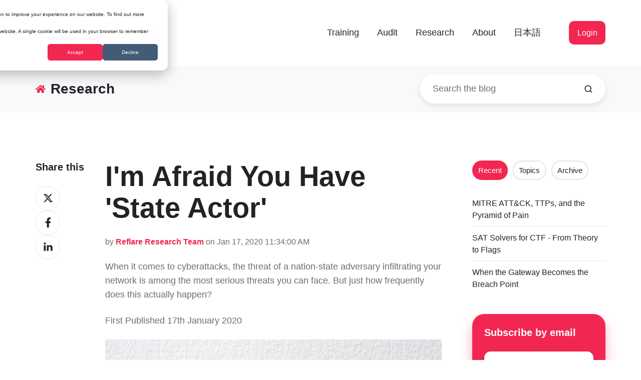

--- FILE ---
content_type: text/css
request_url: https://reflare.com/hubfs/hub_generated/template_assets/1/140885916673/1766050659235/template_blog-4.min.css
body_size: 299
content:
.blog-toolbar-1{padding-bottom:1rem;padding-top:1rem}.blog-toolbar-1__title--blog-title{align-items:center;display:flex}.blog-toolbar-1__title--blog-title a,.blog-toolbar-1__title--blog-title a:hover{text-decoration:none}.blog-toolbar-1__title-icon{margin-inline-end:.56rem}.blog-toolbar-1__title-tag{font-size:.8em;font-weight:400}.blog-post+.blog-post{margin-top:72px}.blog-post__title a{color:inherit;text-decoration:none}.blog-post__title a:hover{text-decoration:underline}.blog-post__img{margin-bottom:24px}.blog-post--float-img .blog-post__img{float:right;margin-inline-start:1rem;margin-bottom:1rem;max-width:40%}.blog-post__img img{border-radius:24px;width:100%}.blog-post__tags{align-items:center;border-bottom:1px solid #e3e6ec;border-top:1px solid #e3e6ec;display:flex;flex-wrap:wrap;line-height:1.33rem;padding:.56rem 0}.blog-post__tag,.blog-post__tags-label{display:inline-block;margin-bottom:.28rem;margin-top:.28rem;margin-inline-end:1.11rem;vertical-align:middle}.blog-post__tags-label{color:#222326}.blog-post__tag{border-inline-end:1px solid #e3e6ec;color:inherit;padding-inline-end:1.11rem;text-decoration:none}.blog-post__tag:last-child{border-inline-end:0;margin-inline-end:0;padding-inline-end:0}.blog-post__tag:hover{color:#222326;text-decoration:none}@media (min-width:768px){.blog-body__content{padding-inline-end:48px}}.blog-post__top-sharing .blog-post__sharing{position:sticky;top:90px}.blog-post__sharing-title:empty{display:none}.blog-post__sharing .at-share-btn-elements a{align-items:center;border:1px solid #e3e6ec;display:inline-flex;height:2.73rem;justify-content:center;width:2.73rem}.blog-post__sharing .at-share-btn-elements a:hover{transform:none}.blog-post__sharing .at-share-btn-elements a .at-icon-wrapper{height:1.6rem!important;line-height:1.6rem;width:1.6rem!important}.blog-post__sharing .at-share-btn-elements a svg{fill:#222326!important;height:100%!important;vertical-align:top;width:100%!important}.blog-post__bottom-sharing{display:none;margin-top:48px}@media (min-width:768px){.blog-post__sharing .sharing__intro{margin-bottom:1.11rem!important}.blog-post__top-sharing .sharing__icons{align-items:flex-start;flex-direction:column;gap:.89rem!important}.blog-post__top-sharing .at-share-btn-elements{align-items:flex-start;display:flex;flex-direction:column}.blog-post__top-sharing .at-share-btn-elements a{margin-bottom:.89rem}}.blog-comments,.blog-pagination{margin-top:72px}.blog-pagination__item--disabled{display:none}.blog-tabs{margin-bottom:24px}.blog-tabs h3:empty{display:none}.blog-body__aside .hs-postlisting-item:not(:last-child){border-bottom:1px solid #e3e6ec;margin-bottom:.56rem;padding-bottom:.56rem}.blog-body__aside .filter-expand-link,.blog-body__aside .filter-expand-link:hover{text-decoration:none}.blog-subscription{position:sticky;top:90px}@media (max-width:1139px){.blog-body__aside{margin-top:72px}}@media (max-width:767px){.blog-post--float-img .blog-post__img{max-width:50%}.blog-post__sharing-col{order:2}.blog-post__top-sharing{display:none}.blog-post__bottom-sharing{display:block}}@media (max-width:479px){.blog-post--float-img .blog-post__img{float:none;margin-inline-start:0;max-width:100%}}

--- FILE ---
content_type: text/css
request_url: https://reflare.com/hubfs/hub_generated/template_assets/1/140884697504/1766050666189/template_rich-text.min.css
body_size: -524
content:
.rtext--box{border-radius:24px;margin-bottom:24px;padding:24px}.rtext--box-border{border:2px solid}.rtext--box-border.txt--light{border-color:#e3e6ec}.rtext--box-border.txt--dark{border-color:hsla(0,0%,100%,.2)}.rtext--box-accent{background:#f12752;box-shadow:0 16px 32px rgba(241,39,82,.2),0 8px 16px rgba(241,39,82,.2)}.rtext--box-dark{background:#222326;box-shadow:0 16px 32px rgba(34,35,38,.05),0 8px 16px rgba(34,35,38,.05)}.rtext--box-light{background:#f8f9fb}.rtext--box-white{background:#fff;box-shadow:0 16px 32px rgba(34,35,38,.05),0 8px 16px rgba(34,35,38,.05)}.rtext--box-ghost{background:hsla(0,0%,100%,.1)}

--- FILE ---
content_type: application/javascript
request_url: https://reflare.com/hubfs/hub_generated/template_assets/1/144502218319/1766050656314/template_child.min.js
body_size: -750
content:

//# sourceURL=https://44158525.fs1.hubspotusercontent-na1.net/hubfs/44158525/hub_generated/template_assets/1/144502218319/1766050656314/template_child.js